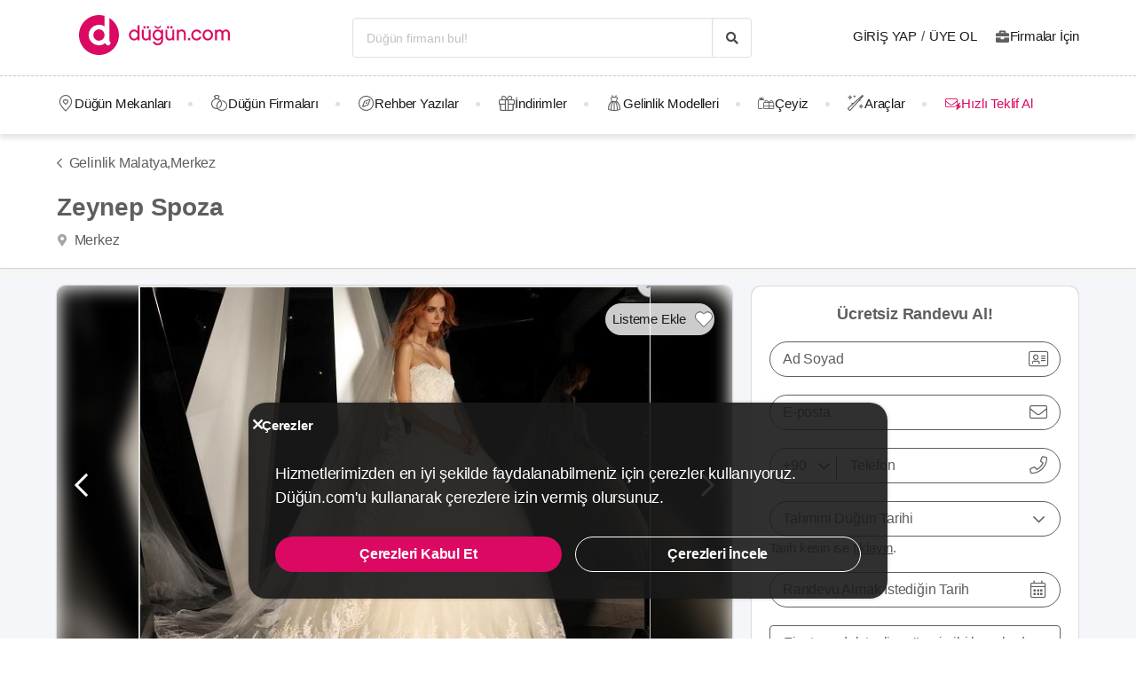

--- FILE ---
content_type: application/javascript
request_url: https://dugun.com/assets/87.js?v=66ad343a3cbd782fd8e48
body_size: 2430
content:
(window.webpackJsonp=window.webpackJsonp||[]).push([[87,14,131],{"17ja":function(t,e,i){"use strict";i.r(e),i.d(e,"checkScrollTargetIsInViewport",(function(){return r}));var s=i("t8Rm");const c=document.querySelectorAll("[data-scroll-target]"),n=[...document.querySelectorAll("[style*='content-visibility']")],o=[];function r(){const t=o.find(t=>Object(s.isElementInViewport)(t.scrollTargetElement,parseInt(t.scrollOffset,10))?t:null);t&&(t.linkElement.classList.add("sticky-header-box__item--active"),o.forEach(e=>{e!==t&&e.linkElement.classList.remove("sticky-header-box__item--active")}))}c.length>0&&c.forEach(async t=>{t.addEventListener("click",async()=>{const{scrollTarget:e,scrollOffset:i}=t.dataset,c=document.getElementById(e);if(await Object(s.yieldToMain)(),n.forEach(t=>{"auto"===t.style["content-visibility"]&&(t.style["content-visibility"]="visible")}),c){const t=c.getBoundingClientRect().top+window.pageYOffset+parseInt(i,10);await Object(s.yieldToMain)(),window.scrollTo({top:t,behavior:"smooth"})}});const{scrollTarget:e,scrollItemType:i,scrollOffset:c}=t.dataset;"header"===i&&o.push({scrollTargetElement:document.getElementById(e),linkElement:t,scrollOffset:c})})},"9hz7":function(t,e,i){function s(t,e){if(!(t instanceof e))throw new TypeError("Cannot call a class as a function")}function c(t,e){for(var i=0;i<e.length;i++){var s=e[i];s.enumerable=s.enumerable||!1,s.configurable=!0,"value"in s&&(s.writable=!0),Object.defineProperty(t,s.key,s)}}
/**
 * Sticky.js
 * Library for sticky elements written in vanilla javascript. With this library you can easily set sticky elements on your website. It's also responsive.
 *
 * @version 1.2.2
 * @author Rafal Galus <biuro@rafalgalus.pl>
 * @website https://rgalus.github.io/sticky-js/
 * @repo https://github.com/rgalus/sticky-js
 * @license https://github.com/rgalus/sticky-js/blob/master/LICENSE
 */
var n;n=function(){function t(){var e=arguments.length>0&&void 0!==arguments[0]?arguments[0]:"",i=arguments.length>1&&void 0!==arguments[1]?arguments[1]:{};s(this,t),this.selector=e,this.elements=[],this.version="1.2.2",this.vp=this.getViewportSize(),this.body=document.querySelector("body"),this.options={wrap:i.wrap||!1,marginTop:i.marginTop||0,stickyFor:i.stickyFor||0,stickyClass:i.stickyClass||null,stickyContainer:i.stickyContainer||"body"},this.updateScrollTopPosition=this.updateScrollTopPosition.bind(this),this.updateScrollTopPosition(),window.addEventListener("load",this.updateScrollTopPosition),window.addEventListener("scroll",this.updateScrollTopPosition),this.run()}var e,i,n;return e=t,(i=[{key:"run",value:function(){var t=this,e=setInterval((function(){if("complete"===document.readyState){clearInterval(e);var i=document.querySelectorAll(t.selector);t.forEach(i,(function(e){return t.renderElement(e)}))}}),10)}},{key:"renderElement",value:function(t){var e=this;t.sticky={},t.sticky.active=!1,t.sticky.marginTop=parseInt(t.getAttribute("data-margin-top"))||this.options.marginTop,t.sticky.stickyFor=parseInt(t.getAttribute("data-sticky-for"))||this.options.stickyFor,t.sticky.stickyClass=t.getAttribute("data-sticky-class")||this.options.stickyClass,t.sticky.wrap=!!t.hasAttribute("data-sticky-wrap")||this.options.wrap,t.sticky.stickyContainer=this.options.stickyContainer,t.sticky.container=this.getStickyContainer(t),t.sticky.container.rect=this.getRectangle(t.sticky.container),t.sticky.rect=this.getRectangle(t),"img"===t.tagName.toLowerCase()&&(t.onload=function(){return t.sticky.rect=e.getRectangle(t)}),t.sticky.wrap&&this.wrapElement(t),this.activate(t)}},{key:"wrapElement",value:function(t){t.insertAdjacentHTML("beforebegin","<span></span>"),t.previousSibling.appendChild(t)}},{key:"activate",value:function(t){t.sticky.rect.top+t.sticky.rect.height<t.sticky.container.rect.top+t.sticky.container.rect.height&&t.sticky.stickyFor<this.vp.width&&!t.sticky.active&&(t.sticky.active=!0),this.elements.indexOf(t)<0&&this.elements.push(t),t.sticky.resizeEvent||(this.initResizeEvents(t),t.sticky.resizeEvent=!0),t.sticky.scrollEvent||(this.initScrollEvents(t),t.sticky.scrollEvent=!0),this.setPosition(t)}},{key:"initResizeEvents",value:function(t){var e=this;t.sticky.resizeListener=function(){return e.onResizeEvents(t)},window.addEventListener("resize",t.sticky.resizeListener)}},{key:"destroyResizeEvents",value:function(t){window.removeEventListener("resize",t.sticky.resizeListener)}},{key:"onResizeEvents",value:function(t){this.vp=this.getViewportSize(),t.sticky.rect=this.getRectangle(t),t.sticky.container.rect=this.getRectangle(t.sticky.container),t.sticky.rect.top+t.sticky.rect.height<t.sticky.container.rect.top+t.sticky.container.rect.height&&t.sticky.stickyFor<this.vp.width&&!t.sticky.active?t.sticky.active=!0:(t.sticky.rect.top+t.sticky.rect.height>=t.sticky.container.rect.top+t.sticky.container.rect.height||t.sticky.stickyFor>=this.vp.width&&t.sticky.active)&&(t.sticky.active=!1),this.setPosition(t)}},{key:"initScrollEvents",value:function(t){var e=this;t.sticky.scrollListener=function(){return e.onScrollEvents(t)},window.addEventListener("scroll",t.sticky.scrollListener)}},{key:"destroyScrollEvents",value:function(t){window.removeEventListener("scroll",t.sticky.scrollListener)}},{key:"onScrollEvents",value:function(t){t.sticky.active&&this.setPosition(t)}},{key:"setPosition",value:function(t){this.css(t,{position:"",width:"",top:"",left:""}),this.vp.height<t.sticky.rect.height||!t.sticky.active||(t.sticky.rect.width||(t.sticky.rect=this.getRectangle(t)),t.sticky.wrap&&this.css(t.parentNode,{display:"block",width:t.sticky.rect.width+"px",height:t.sticky.rect.height+"px"}),0===t.sticky.rect.top&&t.sticky.container===this.body?this.css(t,{position:"fixed",top:t.sticky.rect.top+"px",left:t.sticky.rect.left+"px",width:t.sticky.rect.width+"px"}):this.scrollTop>t.sticky.rect.top-t.sticky.marginTop?(this.css(t,{position:"fixed",width:t.sticky.rect.width+"px",left:t.sticky.rect.left+"px"}),this.scrollTop+t.sticky.rect.height+t.sticky.marginTop>t.sticky.container.rect.top+t.sticky.container.offsetHeight?(t.sticky.stickyClass&&t.classList.remove(t.sticky.stickyClass),this.css(t,{top:t.sticky.container.rect.top+t.sticky.container.offsetHeight-(this.scrollTop+t.sticky.rect.height)+"px"})):(t.sticky.stickyClass&&t.classList.add(t.sticky.stickyClass),this.css(t,{top:t.sticky.marginTop+"px"}))):(t.sticky.stickyClass&&t.classList.remove(t.sticky.stickyClass),this.css(t,{position:"",width:"",top:"",left:""}),t.sticky.wrap&&this.css(t.parentNode,{display:"",width:"",height:""})))}},{key:"update",value:function(){var t=this;this.forEach(this.elements,(function(e){e.sticky.rect=t.getRectangle(e),e.sticky.container.rect=t.getRectangle(e.sticky.container),t.activate(e),t.setPosition(e)}))}},{key:"destroy",value:function(){var t=this;window.removeEventListener("load",this.updateScrollTopPosition),window.removeEventListener("scroll",this.updateScrollTopPosition),this.forEach(this.elements,(function(e){t.destroyResizeEvents(e),t.destroyScrollEvents(e),delete e.sticky}))}},{key:"getStickyContainer",value:function(t){for(var e=t.parentNode;!e.hasAttribute("data-sticky-container")&&!e.parentNode.querySelector(t.sticky.stickyContainer)&&e!==this.body;)e=e.parentNode;return e}},{key:"getRectangle",value:function(t){this.css(t,{position:"",width:"",top:"",left:""});var e=Math.max(t.offsetWidth,t.clientWidth,t.scrollWidth),i=Math.max(t.offsetHeight,t.clientHeight,t.scrollHeight),s=0,c=0;do{s+=t.offsetTop||0,c+=t.offsetLeft||0,t=t.offsetParent}while(t);return{top:s,left:c,width:e,height:i}}},{key:"getViewportSize",value:function(){return{width:Math.max(document.documentElement.clientWidth,window.innerWidth||0),height:Math.max(document.documentElement.clientHeight,window.innerHeight||0)}}},{key:"updateScrollTopPosition",value:function(){this.scrollTop=(window.pageYOffset||document.scrollTop)-(document.clientTop||0)||0}},{key:"forEach",value:function(t,e){for(var i=0,s=t.length;i<s;i++)e(t[i])}},{key:"css",value:function(t,e){for(var i in e)e.hasOwnProperty(i)&&(t.style[i]=e[i])}}])&&c(e.prototype,i),n&&c(e,n),t}(),t.exports=n},XACW:function(t,e,i){"use strict";i.r(e);var s=i("xB1w"),c=i.n(s),n=i("17ja");const o=document.querySelector(".js-sticky-header"),r=document.querySelector(".js-sticky-sidebar"),a=document.querySelector(".js-assistant-card-sticky"),l=document.querySelector(".js-show-navigation-at-start"),y=window.scrollY,h=()=>l?l.getBoundingClientRect().top+y:800,d=t=>{var e;e=".js-assistant-card-sticky",new c.a(e),t>h()?a&&(a.dataset.marginTop="110"):a&&(a.dataset.marginTop="10")};window.addEventListener("scroll",()=>{Object(n.checkScrollTargetIsInViewport)(),y>h()?o&&(o.classList.remove("is-hidden"),r&&!r.classList.contains("is-sidebar-sticky")&&(r.classList.add("is-sidebar-sticky"),r.style.maxHeight="calc(100vh - 95px)",r.scrollTo({top:r.scrollHeight,behavior:"smooth"}))):o&&(o.classList.add("is-hidden"),r&&(r.classList.remove("is-sidebar-sticky"),r.style.maxHeight="100vh",r.scrollTo({top:0,behavior:"smooth"}))),d(y)},!1)},xB1w:function(t,e,i){var s=i("9hz7");t.exports=s}}]);